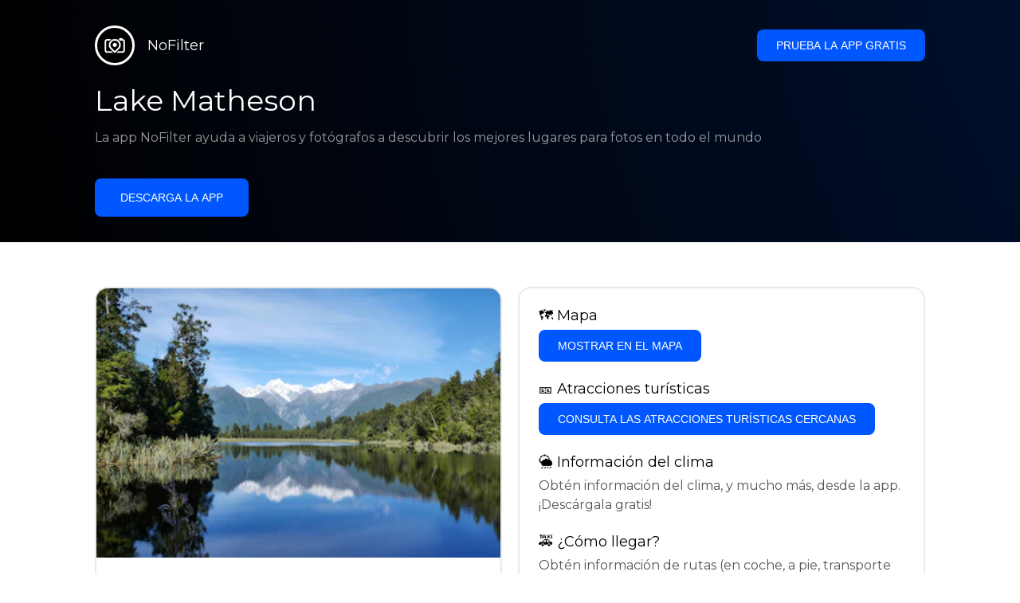

--- FILE ---
content_type: text/html; charset=utf-8
request_url: https://getnofilter.com/es/spot/lake-matheson-from-reflection-island-in-new-zealand
body_size: 7103
content:
<!DOCTYPE html><html lang="es"><head><meta charSet="utf-8"/><meta name="viewport" content="width=device-width, initial-scale=1"/><link rel="preload" href="/_next/static/media/e8f2fbee2754df70-s.p.9b7a96b4.woff2" as="font" crossorigin="" type="font/woff2"/><link rel="preload" as="image" href="https://images.unsplash.com/photo-1501601962015-7f11b4445c43?ixlib=rb-1.2.1&amp;q=80&amp;auto=format&amp;crop=entropy&amp;cs=tinysrgb&amp;w=400&amp;fit=max&amp;ixid=eyJhcHBfaWQiOjIzOTI1fQ" fetchPriority="high"/><link rel="stylesheet" href="/_next/static/chunks/f4e0acf8cdada3ec.css" data-precedence="next"/><link rel="stylesheet" href="/_next/static/chunks/d5fee9eb36fedcb3.css" data-precedence="next"/><link rel="preload" as="script" fetchPriority="low" href="/_next/static/chunks/4c52643e5f1cf96b.js"/><script src="/_next/static/chunks/bed41af93ccbf77b.js" async=""></script><script src="/_next/static/chunks/8082ab48faca5ea1.js" async=""></script><script src="/_next/static/chunks/0e4889d356df2fcb.js" async=""></script><script src="/_next/static/chunks/turbopack-982cc4d3ec32fdef.js" async=""></script><script src="/_next/static/chunks/ff1a16fafef87110.js" async=""></script><script src="/_next/static/chunks/7dd66bdf8a7e5707.js" async=""></script><script src="/_next/static/chunks/a5196e0b2ba7a278.js" async=""></script><script src="/_next/static/chunks/84cb2b6e89d7b546.js" async=""></script><meta name="next-size-adjust" content=""/><link rel="preconnect" href="https://images.unsplash.com" crossorigin="anonymous"/><link rel="preconnect" href="https://statics.getnofilter.com" crossorigin="anonymous"/><meta name="theme-color" content="#ffffff"/><title>Lake Matheson - Desde Reflection Island, New Zealand</title><meta name="description" content="El lago Matheson es un hermoso lago ubicado cerca del glaciar Fox, en Nueva Zelanda. Aquí, puedes presenciar algunas de las mejores vistas del país. En días claros, el lago es sereno y las aguas están completamente quietas, lo que permite que aparezcan sus famosas reflejos de espejo de las impresionantes montañas, bosques y el cielo circundantes. Con su paisaje único, el lago Matheson es imperdible. Los visitantes pueden dar un paseo tranquilo o hacer una caminata alrededor del perímetro del lago y a través de los numerosos puentes y senderos ubicados alrededor del lago. Hay muchas oportunidades para tomar fotos aquí, ¡así que no olvides tu cámara!"/><meta name="author" content="Broda Noel"/><meta name="keywords" content="photo spots,photo location,best places to take photos,best instagrammable places,photo-travel app"/><meta name="robots" content="index, follow"/><meta name="apple-itunes-app" content="app-id=1445583976"/><meta name="fb:app_id" content="379133649596384"/><meta name="X-UA-Compatible" content="ie=edge"/><link rel="canonical" href="https://getnofilter.com/es/spot/lake-matheson-from-reflection-island-in-new-zealand"/><link rel="alternate" hrefLang="ar" href="https://getnofilter.com/ar/spot/lake-matheson-from-reflection-island-in-new-zealand"/><link rel="alternate" hrefLang="az" href="https://getnofilter.com/az/spot/lake-matheson-from-reflection-island-in-new-zealand"/><link rel="alternate" hrefLang="be" href="https://getnofilter.com/be/spot/lake-matheson-from-reflection-island-in-new-zealand"/><link rel="alternate" hrefLang="ca" href="https://getnofilter.com/ca/spot/lake-matheson-from-reflection-island-in-new-zealand"/><link rel="alternate" hrefLang="cs" href="https://getnofilter.com/cs/spot/lake-matheson-from-reflection-island-in-new-zealand"/><link rel="alternate" hrefLang="de" href="https://getnofilter.com/de/spot/lake-matheson-from-reflection-island-in-new-zealand"/><link rel="alternate" hrefLang="en" href="https://getnofilter.com/en/spot/lake-matheson-from-reflection-island-in-new-zealand"/><link rel="alternate" hrefLang="es" href="https://getnofilter.com/es/spot/lake-matheson-from-reflection-island-in-new-zealand"/><link rel="alternate" hrefLang="fa" href="https://getnofilter.com/fa/spot/lake-matheson-from-reflection-island-in-new-zealand"/><link rel="alternate" hrefLang="fr" href="https://getnofilter.com/fr/spot/lake-matheson-from-reflection-island-in-new-zealand"/><link rel="alternate" hrefLang="hi" href="https://getnofilter.com/hi/spot/lake-matheson-from-reflection-island-in-new-zealand"/><link rel="alternate" hrefLang="hr" href="https://getnofilter.com/hr/spot/lake-matheson-from-reflection-island-in-new-zealand"/><link rel="alternate" hrefLang="hu" href="https://getnofilter.com/hu/spot/lake-matheson-from-reflection-island-in-new-zealand"/><link rel="alternate" hrefLang="id" href="https://getnofilter.com/id/spot/lake-matheson-from-reflection-island-in-new-zealand"/><link rel="alternate" hrefLang="in" href="https://getnofilter.com/id/spot/lake-matheson-from-reflection-island-in-new-zealand"/><link rel="alternate" hrefLang="is" href="https://getnofilter.com/is/spot/lake-matheson-from-reflection-island-in-new-zealand"/><link rel="alternate" hrefLang="it" href="https://getnofilter.com/it/spot/lake-matheson-from-reflection-island-in-new-zealand"/><link rel="alternate" hrefLang="ja" href="https://getnofilter.com/ja/spot/lake-matheson-from-reflection-island-in-new-zealand"/><link rel="alternate" hrefLang="ko" href="https://getnofilter.com/ko/spot/lake-matheson-from-reflection-island-in-new-zealand"/><link rel="alternate" hrefLang="nl" href="https://getnofilter.com/nl/spot/lake-matheson-from-reflection-island-in-new-zealand"/><link rel="alternate" hrefLang="pl" href="https://getnofilter.com/pl/spot/lake-matheson-from-reflection-island-in-new-zealand"/><link rel="alternate" hrefLang="pt" href="https://getnofilter.com/pt/spot/lake-matheson-from-reflection-island-in-new-zealand"/><link rel="alternate" hrefLang="ro" href="https://getnofilter.com/ro/spot/lake-matheson-from-reflection-island-in-new-zealand"/><link rel="alternate" hrefLang="ru" href="https://getnofilter.com/ru/spot/lake-matheson-from-reflection-island-in-new-zealand"/><link rel="alternate" hrefLang="sk" href="https://getnofilter.com/sk/spot/lake-matheson-from-reflection-island-in-new-zealand"/><link rel="alternate" hrefLang="sv" href="https://getnofilter.com/sv/spot/lake-matheson-from-reflection-island-in-new-zealand"/><link rel="alternate" hrefLang="th" href="https://getnofilter.com/th/spot/lake-matheson-from-reflection-island-in-new-zealand"/><link rel="alternate" hrefLang="tr" href="https://getnofilter.com/tr/spot/lake-matheson-from-reflection-island-in-new-zealand"/><link rel="alternate" hrefLang="uk" href="https://getnofilter.com/uk/spot/lake-matheson-from-reflection-island-in-new-zealand"/><link rel="alternate" hrefLang="vi" href="https://getnofilter.com/vi/spot/lake-matheson-from-reflection-island-in-new-zealand"/><link rel="alternate" hrefLang="zh" href="https://getnofilter.com/zh/spot/lake-matheson-from-reflection-island-in-new-zealand"/><meta property="og:title" content="Lake Matheson - Desde Reflection Island, New Zealand"/><meta property="og:description" content="El lago Matheson es un hermoso lago ubicado cerca del glaciar Fox, en Nueva Zelanda. Aquí, puedes presenciar algunas de las mejores vistas del país. En días claros, el lago es sereno y las aguas están completamente quietas, lo que permite que aparezcan sus famosas reflejos de espejo de las impresionantes montañas, bosques y el cielo circundantes. Con su paisaje único, el lago Matheson es imperdible. Los visitantes pueden dar un paseo tranquilo o hacer una caminata alrededor del perímetro del lago y a través de los numerosos puentes y senderos ubicados alrededor del lago. Hay muchas oportunidades para tomar fotos aquí, ¡así que no olvides tu cámara!"/><meta property="og:url" content="https://getnofilter.com/es/spot/lake-matheson-from-reflection-island-in-new-zealand"/><meta property="og:site_name" content="NoFilter®"/><meta property="og:locale" content="es"/><meta property="og:image" content="https://images.unsplash.com/photo-1501601962015-7f11b4445c43?ixlib=rb-1.2.1&amp;q=80&amp;auto=format&amp;crop=entropy&amp;cs=tinysrgb&amp;w=1080&amp;fit=max&amp;ixid=eyJhcHBfaWQiOjIzOTI1fQ"/><meta property="og:image:width" content="4592"/><meta property="og:image:height" content="3061"/><meta property="og:image:alt" content="Lake Matheson - Desde Reflection Island, New Zealand"/><meta property="og:type" content="website"/><meta name="twitter:card" content="summary_large_image"/><meta name="twitter:title" content="Lake Matheson - Desde Reflection Island, New Zealand"/><meta name="twitter:description" content="El lago Matheson es un hermoso lago ubicado cerca del glaciar Fox, en Nueva Zelanda. Aquí, puedes presenciar algunas de las mejores vistas del país. En días claros, el lago es sereno y las aguas están completamente quietas, lo que permite que aparezcan sus famosas reflejos de espejo de las impresionantes montañas, bosques y el cielo circundantes. Con su paisaje único, el lago Matheson es imperdible. Los visitantes pueden dar un paseo tranquilo o hacer una caminata alrededor del perímetro del lago y a través de los numerosos puentes y senderos ubicados alrededor del lago. Hay muchas oportunidades para tomar fotos aquí, ¡así que no olvides tu cámara!"/><meta name="twitter:image" content="https://images.unsplash.com/photo-1501601962015-7f11b4445c43?ixlib=rb-1.2.1&amp;q=80&amp;auto=format&amp;crop=entropy&amp;cs=tinysrgb&amp;w=1080&amp;fit=max&amp;ixid=eyJhcHBfaWQiOjIzOTI1fQ"/><meta name="twitter:image:width" content="4592"/><meta name="twitter:image:height" content="3061"/><meta name="twitter:image:alt" content="Lake Matheson - Desde Reflection Island, New Zealand"/><link rel="shortcut icon" href="/img/favicon-small.png"/><link rel="apple-touch-icon" href="/img/favicon.png"/><script src="/_next/static/chunks/a6dad97d9634a72d.js" noModule=""></script></head><body class="montserrat_a82a09f6-module__zj2oXG__className"><div hidden=""><!--$--><!--/$--></div><div class="Header-module__ldgnoG__root"><div class="content-wrapper"><div class="Header-module__ldgnoG__top"><a class="Logo-module__FeqWJG__root" href="/es"><div class="Logo-module__FeqWJG__image"></div><div class="Logo-module__FeqWJG__text">NoFilter</div></a><div class="desktopOnly"><button class="Button-module__e7WGRa__root   ">Prueba la app gratis</button></div></div><div class="Header-module__ldgnoG__center"><div class="Header-module__ldgnoG__left"><h1>Lake Matheson</h1><p>La app NoFilter ayuda a viajeros y fotógrafos a descubrir los mejores lugares para fotos en todo el mundo</p><button class="Button-module__e7WGRa__root Button-module__e7WGRa__big  ">Descarga la app</button></div></div></div></div><div class="Spot-module__d2znca__root"><div class="content-wrapper" id="content"><article class="TheSpot-module__2jdcOG__root"><div class="TheSpot-module__2jdcOG__wrapper"><div class="TheSpot-module__2jdcOG__photo" data-n="1"><figure><img fetchPriority="high" class="img" src="https://images.unsplash.com/photo-1501601962015-7f11b4445c43?ixlib=rb-1.2.1&amp;q=80&amp;auto=format&amp;crop=entropy&amp;cs=tinysrgb&amp;w=400&amp;fit=max&amp;ixid=eyJhcHBfaWQiOjIzOTI1fQ" alt="Lake Matheson - Desde Reflection Island, New Zealand" style="width:100%;aspect-ratio:1.5001633453119896"/><figcaption>Lake Matheson - Desde Reflection Island, New Zealand</figcaption><div class="TheSpot-module__2jdcOG__data"><div class="TheSpot-module__2jdcOG__by"><div class="TheSpot-module__2jdcOG__avatar">U</div><span>@<!-- -->patrick_szylar<!-- --> - Unsplash</span></div><div class="TheSpot-module__2jdcOG__name">Lake Matheson</div><div class="TheSpot-module__2jdcOG__from">📍 <!-- -->Desde Reflection Island, New Zealand</div></div><div class="TheSpot-module__2jdcOG__description"><span>El lago Matheson es un hermoso lago ubicado cerca del glaciar Fox, en Nueva Zelanda. Aquí, puedes presenciar algunas de las mejores vistas del país. En días claros, el lago es sereno y las aguas están completamente quietas, lo que permite que aparezcan sus famosas reflejos de espejo de las impresionantes montañas, bosques y el cielo circundantes. Con su paisaje único, el lago Matheson es imperdible. Los visitantes pueden dar un paseo tranquilo o hacer una caminata alrededor del perímetro del lago y a través de los numerosos puentes y senderos ubicados alrededor del lago. Hay muchas oportunidades para tomar fotos aquí, ¡así que no olvides tu cámara!</span></div></figure></div><div class="TheSpot-module__2jdcOG__actions"><h2 style="margin-top:0">🗺 <!-- -->Mapa</h2><button class="Button-module__e7WGRa__root   TheSpot-module__2jdcOG__checkButton">Mostrar en el mapa</button><h2>🎫 <!-- -->Atracciones turísticas</h2><button class="Button-module__e7WGRa__root   TheSpot-module__2jdcOG__checkButton">Consulta las atracciones turísticas cercanas</button><h2>🌦 <!-- -->Información del clima</h2><div class="TheSpot-module__2jdcOG__action_text">Obtén información del clima, y mucho más, desde la app. ¡Descárgala gratis!</div><h2>🚕 <!-- -->¿Cómo llegar?</h2><div class="TheSpot-module__2jdcOG__action_text">Obtén información de rutas (en coche, a pie, transporte público, etc.), y mucho más, desde la app. ¡Descárgala gratis!</div></div></div></article><div class="Spot-module__d2znca__download"><div class="JoinToday-module__8RVVCq__root"><div class="JoinToday-module__8RVVCq__wrapper"><div class="JoinToday-module__8RVVCq__text">¿Quieres ver más?<br/>Descarga la app. ¡Es gratis!</div><div class="JoinToday-module__8RVVCq__download"><button class="Button-module__e7WGRa__root Button-module__e7WGRa__big Button-module__e7WGRa__secondary ">Haz clic aquí</button></div></div></div></div></div></div><!--$--><!--/$--><div class="Footer-module__Grjkva__root"><div class="content-wrapper"><div class="Footer-module__Grjkva__wrapper"><div class="Footer-module__Grjkva__left"><div>NoFilter</div><div class="Footer-module__Grjkva__lema">Descubre los mejores lugares para fotos cercanos y en todo el mundo. Encuentra ubicaciones impresionantes revisadas por fotógrafos. App gratuita para Android e iOS</div><div class="Footer-module__Grjkva__title">Redes sociales</div><div class="Footer-module__Grjkva__socialMedia"><a href="https://instagram.com/getnofilter" target="_blank" rel="noopener noreferrer">@getnofilter</a></div></div><div class="Footer-module__Grjkva__center"><div><div class="Footer-module__Grjkva__title">Enlaces útiles</div><ul><li><a href="/es/blog">Blog</a></li><li><a href="/es/terms-of-use">Términos de uso</a></li><li><a href="/es/privacy-policy">Política de privacidad</a></li><li><a href="/es/developers">Developers</a></li><li><a href="es/brand-toolkit">Brand Toolkit</a></li><li><a href="/es/contact">Contáctanos</a></li></ul></div></div><div class="Footer-module__Grjkva__right"><div class="Footer-module__Grjkva__title">¿Quieres ver más?<br/>Descarga la app. ¡Es gratis!</div></div></div></div><div class="Footer-module__Grjkva__bottom"><div class="content-wrapper"><div>© Copyright - NoFilter</div></div></div></div><script src="/_next/static/chunks/4c52643e5f1cf96b.js" id="_R_" async=""></script><script>(self.__next_f=self.__next_f||[]).push([0])</script><script>self.__next_f.push([1,"1:\"$Sreact.fragment\"\n2:I[39756,[\"/_next/static/chunks/ff1a16fafef87110.js\",\"/_next/static/chunks/7dd66bdf8a7e5707.js\"],\"default\"]\n3:I[37457,[\"/_next/static/chunks/ff1a16fafef87110.js\",\"/_next/static/chunks/7dd66bdf8a7e5707.js\"],\"default\"]\n6:I[97367,[\"/_next/static/chunks/ff1a16fafef87110.js\",\"/_next/static/chunks/7dd66bdf8a7e5707.js\"],\"OutletBoundary\"]\n8:I[11533,[\"/_next/static/chunks/ff1a16fafef87110.js\",\"/_next/static/chunks/7dd66bdf8a7e5707.js\"],\"AsyncMetadataOutlet\"]\na:I[97367,[\"/_next/static/chunks/ff1a16fafef87110.js\",\"/_next/static/chunks/7dd66bdf8a7e5707.js\"],\"ViewportBoundary\"]\nc:I[97367,[\"/_next/static/chunks/ff1a16fafef87110.js\",\"/_next/static/chunks/7dd66bdf8a7e5707.js\"],\"MetadataBoundary\"]\nd:\"$Sreact.suspense\"\nf:I[68027,[],\"default\"]\n:HL[\"/_next/static/chunks/f4e0acf8cdada3ec.css\",\"style\"]\n:HL[\"/_next/static/media/e8f2fbee2754df70-s.p.9b7a96b4.woff2\",\"font\",{\"crossOrigin\":\"\",\"type\":\"font/woff2\"}]\n:HL[\"/_next/static/chunks/d5fee9eb36fedcb3.css\",\"style\"]\n"])</script><script>self.__next_f.push([1,"0:{\"P\":null,\"b\":\"8ue0UDvI8FZK_NeqvX7jw\",\"p\":\"\",\"c\":[\"\",\"es\",\"spot\",\"lake-matheson-from-reflection-island-in-new-zealand\"],\"i\":false,\"f\":[[[\"\",{\"children\":[[\"lang\",\"es\",\"d\"],{\"children\":[\"spot\",{\"children\":[[\"slug\",\"lake-matheson-from-reflection-island-in-new-zealand\",\"d\"],{\"children\":[\"__PAGE__\",{}]}]}]},\"$undefined\",\"$undefined\",true]}],[\"\",[\"$\",\"$1\",\"c\",{\"children\":[null,[\"$\",\"$L2\",null,{\"parallelRouterKey\":\"children\",\"error\":\"$undefined\",\"errorStyles\":\"$undefined\",\"errorScripts\":\"$undefined\",\"template\":[\"$\",\"$L3\",null,{}],\"templateStyles\":\"$undefined\",\"templateScripts\":\"$undefined\",\"notFound\":[[[\"$\",\"title\",null,{\"children\":\"404: This page could not be found.\"}],[\"$\",\"div\",null,{\"style\":{\"fontFamily\":\"system-ui,\\\"Segoe UI\\\",Roboto,Helvetica,Arial,sans-serif,\\\"Apple Color Emoji\\\",\\\"Segoe UI Emoji\\\"\",\"height\":\"100vh\",\"textAlign\":\"center\",\"display\":\"flex\",\"flexDirection\":\"column\",\"alignItems\":\"center\",\"justifyContent\":\"center\"},\"children\":[\"$\",\"div\",null,{\"children\":[[\"$\",\"style\",null,{\"dangerouslySetInnerHTML\":{\"__html\":\"body{color:#000;background:#fff;margin:0}.next-error-h1{border-right:1px solid rgba(0,0,0,.3)}@media (prefers-color-scheme:dark){body{color:#fff;background:#000}.next-error-h1{border-right:1px solid rgba(255,255,255,.3)}}\"}}],[\"$\",\"h1\",null,{\"className\":\"next-error-h1\",\"style\":{\"display\":\"inline-block\",\"margin\":\"0 20px 0 0\",\"padding\":\"0 23px 0 0\",\"fontSize\":24,\"fontWeight\":500,\"verticalAlign\":\"top\",\"lineHeight\":\"49px\"},\"children\":404}],[\"$\",\"div\",null,{\"style\":{\"display\":\"inline-block\"},\"children\":[\"$\",\"h2\",null,{\"style\":{\"fontSize\":14,\"fontWeight\":400,\"lineHeight\":\"49px\",\"margin\":0},\"children\":\"This page could not be found.\"}]}]]}]}]],[]],\"forbidden\":\"$undefined\",\"unauthorized\":\"$undefined\"}]]}],{\"children\":[[\"lang\",\"es\",\"d\"],[\"$\",\"$1\",\"c\",{\"children\":[[[\"$\",\"link\",\"0\",{\"rel\":\"stylesheet\",\"href\":\"/_next/static/chunks/f4e0acf8cdada3ec.css\",\"precedence\":\"next\",\"crossOrigin\":\"$undefined\",\"nonce\":\"$undefined\"}],[\"$\",\"script\",\"script-0\",{\"src\":\"/_next/static/chunks/a5196e0b2ba7a278.js\",\"async\":true,\"nonce\":\"$undefined\"}]],\"$L4\"]}],{\"children\":[\"spot\",[\"$\",\"$1\",\"c\",{\"children\":[null,[\"$\",\"$L2\",null,{\"parallelRouterKey\":\"children\",\"error\":\"$undefined\",\"errorStyles\":\"$undefined\",\"errorScripts\":\"$undefined\",\"template\":[\"$\",\"$L3\",null,{}],\"templateStyles\":\"$undefined\",\"templateScripts\":\"$undefined\",\"notFound\":\"$undefined\",\"forbidden\":\"$undefined\",\"unauthorized\":\"$undefined\"}]]}],{\"children\":[[\"slug\",\"lake-matheson-from-reflection-island-in-new-zealand\",\"d\"],[\"$\",\"$1\",\"c\",{\"children\":[null,[\"$\",\"$L2\",null,{\"parallelRouterKey\":\"children\",\"error\":\"$undefined\",\"errorStyles\":\"$undefined\",\"errorScripts\":\"$undefined\",\"template\":[\"$\",\"$L3\",null,{}],\"templateStyles\":\"$undefined\",\"templateScripts\":\"$undefined\",\"notFound\":\"$undefined\",\"forbidden\":\"$undefined\",\"unauthorized\":\"$undefined\"}]]}],{\"children\":[\"__PAGE__\",[\"$\",\"$1\",\"c\",{\"children\":[\"$L5\",[[\"$\",\"link\",\"0\",{\"rel\":\"stylesheet\",\"href\":\"/_next/static/chunks/d5fee9eb36fedcb3.css\",\"precedence\":\"next\",\"crossOrigin\":\"$undefined\",\"nonce\":\"$undefined\"}],[\"$\",\"script\",\"script-0\",{\"src\":\"/_next/static/chunks/84cb2b6e89d7b546.js\",\"async\":true,\"nonce\":\"$undefined\"}]],[\"$\",\"$L6\",null,{\"children\":[\"$L7\",[\"$\",\"$L8\",null,{\"promise\":\"$@9\"}]]}]]}],{},null,false]},null,false]},null,false]},null,false]},null,false],[\"$\",\"$1\",\"h\",{\"children\":[null,[[\"$\",\"$La\",null,{\"children\":\"$Lb\"}],[\"$\",\"meta\",null,{\"name\":\"next-size-adjust\",\"content\":\"\"}]],[\"$\",\"$Lc\",null,{\"children\":[\"$\",\"div\",null,{\"hidden\":true,\"children\":[\"$\",\"$d\",null,{\"fallback\":null,\"children\":\"$Le\"}]}]}]]}],false]],\"m\":\"$undefined\",\"G\":[\"$f\",[]],\"s\":false,\"S\":true}\n"])</script><script>self.__next_f.push([1,"10:I[22016,[\"/_next/static/chunks/a5196e0b2ba7a278.js\",\"/_next/static/chunks/84cb2b6e89d7b546.js\"],\"default\"]\n"])</script><script>self.__next_f.push([1,"4:[\"$\",\"html\",null,{\"lang\":\"es\",\"children\":[[\"$\",\"head\",null,{\"children\":[[\"$\",\"link\",null,{\"rel\":\"preconnect\",\"href\":\"https://images.unsplash.com\",\"crossOrigin\":\"anonymous\"}],[\"$\",\"link\",null,{\"rel\":\"preconnect\",\"href\":\"https://statics.getnofilter.com\",\"crossOrigin\":\"anonymous\"}]]}],[\"$\",\"body\",null,{\"className\":\"montserrat_a82a09f6-module__zj2oXG__className\",\"children\":[[\"$\",\"$L2\",null,{\"parallelRouterKey\":\"children\",\"error\":\"$undefined\",\"errorStyles\":\"$undefined\",\"errorScripts\":\"$undefined\",\"template\":[\"$\",\"$L3\",null,{}],\"templateStyles\":\"$undefined\",\"templateScripts\":\"$undefined\",\"notFound\":\"$undefined\",\"forbidden\":\"$undefined\",\"unauthorized\":\"$undefined\"}],[\"$\",\"div\",null,{\"className\":\"Footer-module__Grjkva__root\",\"children\":[[\"$\",\"div\",null,{\"className\":\"content-wrapper\",\"children\":[\"$\",\"div\",null,{\"className\":\"Footer-module__Grjkva__wrapper\",\"children\":[[\"$\",\"div\",null,{\"className\":\"Footer-module__Grjkva__left\",\"children\":[[\"$\",\"div\",null,{\"children\":\"NoFilter\"}],[\"$\",\"div\",null,{\"className\":\"Footer-module__Grjkva__lema\",\"children\":\"Descubre los mejores lugares para fotos cercanos y en todo el mundo. Encuentra ubicaciones impresionantes revisadas por fotógrafos. App gratuita para Android e iOS\"}],[\"$\",\"div\",null,{\"className\":\"Footer-module__Grjkva__title\",\"children\":\"Redes sociales\"}],[\"$\",\"div\",null,{\"className\":\"Footer-module__Grjkva__socialMedia\",\"children\":[\"$\",\"a\",null,{\"href\":\"https://instagram.com/getnofilter\",\"target\":\"_blank\",\"rel\":\"noopener noreferrer\",\"children\":\"@getnofilter\"}]}]]}],[\"$\",\"div\",null,{\"className\":\"Footer-module__Grjkva__center\",\"children\":[\"$\",\"div\",null,{\"className\":\"$undefined\",\"children\":[[\"$\",\"div\",null,{\"className\":\"Footer-module__Grjkva__title\",\"children\":\"Enlaces útiles\"}],[\"$\",\"ul\",null,{\"children\":[[\"$\",\"li\",null,{\"children\":[\"$\",\"$L10\",null,{\"href\":\"/es/blog\",\"prefetch\":false,\"children\":\"Blog\"}]}],[\"$\",\"li\",null,{\"children\":[\"$\",\"$L10\",null,{\"href\":\"/es/terms-of-use\",\"prefetch\":false,\"children\":\"Términos de uso\"}]}],[\"$\",\"li\",null,{\"children\":[\"$\",\"$L10\",null,{\"href\":\"/es/privacy-policy\",\"prefetch\":false,\"children\":\"Política de privacidad\"}]}],[\"$\",\"li\",null,{\"children\":[\"$\",\"$L10\",null,{\"href\":\"/es/developers\",\"prefetch\":false,\"children\":\"Developers\"}]}],[\"$\",\"li\",null,{\"children\":[\"$\",\"$L10\",null,{\"href\":\"es/brand-toolkit\",\"prefetch\":false,\"children\":\"Brand Toolkit\"}]}],[\"$\",\"li\",null,{\"children\":[\"$\",\"$L10\",null,{\"href\":\"/es/contact\",\"prefetch\":false,\"children\":\"Contáctanos\"}]}]]}]]}]}],[\"$\",\"div\",null,{\"className\":\"Footer-module__Grjkva__right\",\"children\":[\"$\",\"div\",null,{\"className\":\"Footer-module__Grjkva__title\",\"children\":[\"¿Quieres ver más?\",[\"$\",\"br\",null,{}],\"Descarga la app. ¡Es gratis!\"]}]}]]}]}],[\"$\",\"div\",null,{\"className\":\"Footer-module__Grjkva__bottom\",\"children\":[\"$\",\"div\",null,{\"className\":\"content-wrapper\",\"children\":[\"$\",\"div\",null,{\"children\":\"© Copyright - NoFilter\"}]}]}]]}]]}]]}]\n"])</script><script>self.__next_f.push([1,"b:[[\"$\",\"meta\",\"0\",{\"charSet\":\"utf-8\"}],[\"$\",\"meta\",\"1\",{\"name\":\"viewport\",\"content\":\"width=device-width, initial-scale=1\"}],[\"$\",\"meta\",\"2\",{\"name\":\"theme-color\",\"content\":\"#ffffff\"}]]\n7:null\n"])</script><script>self.__next_f.push([1,"11:I[79520,[\"/_next/static/chunks/a5196e0b2ba7a278.js\",\"/_next/static/chunks/84cb2b6e89d7b546.js\"],\"\"]\n12:Te2b,"])</script><script>self.__next_f.push([1,"[{\"@context\":\"https://schema.org/\",\"@type\":\"WebPage\",\"@id\":\"https://getnofilter.com/es/spot/lake-matheson-from-reflection-island-in-new-zealand#webpage\",\"url\":\"https://getnofilter.com/es/spot/lake-matheson-from-reflection-island-in-new-zealand\",\"name\":\"Lake Matheson - Desde Reflection Island, New Zealand\",\"description\":\"El lago Matheson es un hermoso lago ubicado cerca del glaciar Fox, en Nueva Zelanda. Aquí, puedes presenciar algunas de las mejores vistas del país. En días claros, el lago es sereno y las aguas están completamente quietas, lo que permite que aparezcan sus famosas reflejos de espejo de las impresionantes montañas, bosques y el cielo circundantes. Con su paisaje único, el lago Matheson es imperdible. Los visitantes pueden dar un paseo tranquilo o hacer una caminata alrededor del perímetro del lago y a través de los numerosos puentes y senderos ubicados alrededor del lago. Hay muchas oportunidades para tomar fotos aquí, ¡así que no olvides tu cámara!\",\"inLanguage\":\"es\",\"isPartOf\":\"https://getnofilter.com\",\"primaryImageOfPage\":{\"@id\":\"https://getnofilter.com/es/spot/lake-matheson-from-reflection-island-in-new-zealand#image\"},\"mainEntity\":{\"@id\":\"https://getnofilter.com/es/spot/lake-matheson-from-reflection-island-in-new-zealand#place\"}},{\"@context\":\"https://schema.org/\",\"@type\":\"Place\",\"@id\":\"https://getnofilter.com/es/spot/lake-matheson-from-reflection-island-in-new-zealand#place\",\"mainEntityOfPage\":\"https://getnofilter.com/es/spot/lake-matheson-from-reflection-island-in-new-zealand#webpage\",\"url\":\"https://getnofilter.com/es/spot/lake-matheson-from-reflection-island-in-new-zealand\",\"hasMap\":\"https://getnofilter.com/es/spot/lake-matheson-from-reflection-island-in-new-zealand\",\"name\":\"Lake Matheson - Desde Reflection Island, New Zealand\",\"description\":\"El lago Matheson es un hermoso lago ubicado cerca del glaciar Fox, en Nueva Zelanda. Aquí, puedes presenciar algunas de las mejores vistas del país. En días claros, el lago es sereno y las aguas están completamente quietas, lo que permite que aparezcan sus famosas reflejos de espejo de las impresionantes montañas, bosques y el cielo circundantes. Con su paisaje único, el lago Matheson es imperdible. Los visitantes pueden dar un paseo tranquilo o hacer una caminata alrededor del perímetro del lago y a través de los numerosos puentes y senderos ubicados alrededor del lago. Hay muchas oportunidades para tomar fotos aquí, ¡así que no olvides tu cámara!\",\"image\":\"https://images.unsplash.com/photo-1501601962015-7f11b4445c43?ixlib=rb-1.2.1\u0026q=80\u0026auto=format\u0026crop=entropy\u0026cs=tinysrgb\u0026w=1080\u0026fit=max\u0026ixid=eyJhcHBfaWQiOjIzOTI1fQ\",\"latitude\":-43.437930498564164,\"longitude\":169.96288918428172,\"geo\":{\"@type\":\"GeoCoordinates\",\"latitude\":-43.437930498564164,\"longitude\":169.96288918428172},\"address\":{\"@type\":\"PostalAddress\",\"addressCountry\":\"New Zealand\",\"addressLocality\":\"Reflection Island\"},\"publicAccess\":true},{\"@context\":\"https://schema.org/\",\"@type\":\"ImageObject\",\"@id\":\"https://getnofilter.com/es/spot/lake-matheson-from-reflection-island-in-new-zealand#image\",\"contentUrl\":\"https://images.unsplash.com/photo-1501601962015-7f11b4445c43?ixlib=rb-1.2.1\u0026q=80\u0026auto=format\u0026crop=entropy\u0026cs=tinysrgb\u0026w=1080\u0026fit=max\u0026ixid=eyJhcHBfaWQiOjIzOTI1fQ\",\"license\":\"https://getnofilter.com/terms-of-use\",\"acquireLicensePage\":\"https://getnofilter.com/terms-of-use\",\"creditText\":\"NoFilter \u0026 Photo author\",\"width\":4592,\"height\":3061,\"caption\":\"Lake Matheson - Desde Reflection Island, New Zealand\",\"creator\":{\"@type\":\"Person\",\"name\":\"patrick_szylar\"},\"representativeOfPage\":true,\"copyrightNotice\":\"NoFilter \u0026 Photo author\"}]"])</script><script>self.__next_f.push([1,"5:[[\"$\",\"$L11\",null,{\"id\":\"spot-jsonld\",\"type\":\"application/ld+json\",\"dangerouslySetInnerHTML\":{\"__html\":\"$12\"}}],\"$L13\",\"$L14\",\"$L15\"]\n"])</script><script>self.__next_f.push([1,"9:{\"metadata\":[[\"$\",\"title\",\"0\",{\"children\":\"Lake Matheson - Desde Reflection Island, New Zealand\"}],[\"$\",\"meta\",\"1\",{\"name\":\"description\",\"content\":\"El lago Matheson es un hermoso lago ubicado cerca del glaciar Fox, en Nueva Zelanda. Aquí, puedes presenciar algunas de las mejores vistas del país. En días claros, el lago es sereno y las aguas están completamente quietas, lo que permite que aparezcan sus famosas reflejos de espejo de las impresionantes montañas, bosques y el cielo circundantes. Con su paisaje único, el lago Matheson es imperdible. Los visitantes pueden dar un paseo tranquilo o hacer una caminata alrededor del perímetro del lago y a través de los numerosos puentes y senderos ubicados alrededor del lago. Hay muchas oportunidades para tomar fotos aquí, ¡así que no olvides tu cámara!\"}],[\"$\",\"meta\",\"2\",{\"name\":\"author\",\"content\":\"Broda Noel\"}],[\"$\",\"meta\",\"3\",{\"name\":\"keywords\",\"content\":\"photo spots,photo location,best places to take photos,best instagrammable places,photo-travel app\"}],[\"$\",\"meta\",\"4\",{\"name\":\"robots\",\"content\":\"index, follow\"}],[\"$\",\"meta\",\"5\",{\"name\":\"apple-itunes-app\",\"content\":\"app-id=1445583976\"}],[\"$\",\"meta\",\"6\",{\"name\":\"fb:app_id\",\"content\":\"379133649596384\"}],[\"$\",\"meta\",\"7\",{\"name\":\"X-UA-Compatible\",\"content\":\"ie=edge\"}],[\"$\",\"link\",\"8\",{\"rel\":\"canonical\",\"href\":\"https://getnofilter.com/es/spot/lake-matheson-from-reflection-island-in-new-zealand\"}],[\"$\",\"link\",\"9\",{\"rel\":\"alternate\",\"hrefLang\":\"ar\",\"href\":\"https://getnofilter.com/ar/spot/lake-matheson-from-reflection-island-in-new-zealand\"}],[\"$\",\"link\",\"10\",{\"rel\":\"alternate\",\"hrefLang\":\"az\",\"href\":\"https://getnofilter.com/az/spot/lake-matheson-from-reflection-island-in-new-zealand\"}],[\"$\",\"link\",\"11\",{\"rel\":\"alternate\",\"hrefLang\":\"be\",\"href\":\"https://getnofilter.com/be/spot/lake-matheson-from-reflection-island-in-new-zealand\"}],[\"$\",\"link\",\"12\",{\"rel\":\"alternate\",\"hrefLang\":\"ca\",\"href\":\"https://getnofilter.com/ca/spot/lake-matheson-from-reflection-island-in-new-zealand\"}],[\"$\",\"link\",\"13\",{\"rel\":\"alternate\",\"hrefLang\":\"cs\",\"href\":\"https://getnofilter.com/cs/spot/lake-matheson-from-reflection-island-in-new-zealand\"}],[\"$\",\"link\",\"14\",{\"rel\":\"alternate\",\"hrefLang\":\"de\",\"href\":\"https://getnofilter.com/de/spot/lake-matheson-from-reflection-island-in-new-zealand\"}],[\"$\",\"link\",\"15\",{\"rel\":\"alternate\",\"hrefLang\":\"en\",\"href\":\"https://getnofilter.com/en/spot/lake-matheson-from-reflection-island-in-new-zealand\"}],[\"$\",\"link\",\"16\",{\"rel\":\"alternate\",\"hrefLang\":\"es\",\"href\":\"https://getnofilter.com/es/spot/lake-matheson-from-reflection-island-in-new-zealand\"}],[\"$\",\"link\",\"17\",{\"rel\":\"alternate\",\"hrefLang\":\"fa\",\"href\":\"https://getnofilter.com/fa/spot/lake-matheson-from-reflection-island-in-new-zealand\"}],[\"$\",\"link\",\"18\",{\"rel\":\"alternate\",\"hrefLang\":\"fr\",\"href\":\"https://getnofilter.com/fr/spot/lake-matheson-from-reflection-island-in-new-zealand\"}],[\"$\",\"link\",\"19\",{\"rel\":\"alternate\",\"hrefLang\":\"hi\",\"href\":\"https://getnofilter.com/hi/spot/lake-matheson-from-reflection-island-in-new-zealand\"}],[\"$\",\"link\",\"20\",{\"rel\":\"alternate\",\"hrefLang\":\"hr\",\"href\":\"https://getnofilter.com/hr/spot/lake-matheson-from-reflection-island-in-new-zealand\"}],[\"$\",\"link\",\"21\",{\"rel\":\"alternate\",\"hrefLang\":\"hu\",\"href\":\"https://getnofilter.com/hu/spot/lake-matheson-from-reflection-island-in-new-zealand\"}],[\"$\",\"link\",\"22\",{\"rel\":\"alternate\",\"hrefLang\":\"id\",\"href\":\"https://getnofilter.com/id/spot/lake-matheson-from-reflection-island-in-new-zealand\"}],[\"$\",\"link\",\"23\",{\"rel\":\"alternate\",\"hrefLang\":\"in\",\"href\":\"https://getnofilter.com/id/spot/lake-matheson-from-reflection-island-in-new-zealand\"}],[\"$\",\"link\",\"24\",{\"rel\":\"alternate\",\"hrefLang\":\"is\",\"href\":\"https://getnofilter.com/is/spot/lake-matheson-from-reflection-island-in-new-zealand\"}],[\"$\",\"link\",\"25\",{\"rel\":\"alternate\",\"hrefLang\":\"it\",\"href\":\"https://getnofilter.com/it/spot/lake-matheson-from-reflection-island-in-new-zealand\"}],\"$L16\",\"$L17\",\"$L18\",\"$L19\",\"$L1a\",\"$L1b\",\"$L1c\",\"$L1d\",\"$L1e\",\"$L1f\",\"$L20\",\"$L21\",\"$L22\",\"$L23\",\"$L24\",\"$L25\",\"$L26\",\"$L27\",\"$L28\",\"$L29\",\"$L2a\",\"$L2b\",\"$L2c\",\"$L2d\",\"$L2e\",\"$L2f\",\"$L30\",\"$L31\",\"$L32\",\"$L33\",\"$L34\",\"$L35\",\"$L36\",\"$L37\"],\"error\":null,\"digest\":\"$undefined\"}\n"])</script><script>self.__next_f.push([1,"e:\"$9:metadata\"\n"])</script><script>self.__next_f.push([1,"38:I[752,[\"/_next/static/chunks/a5196e0b2ba7a278.js\",\"/_next/static/chunks/84cb2b6e89d7b546.js\"],\"default\"]\n39:I[64021,[\"/_next/static/chunks/a5196e0b2ba7a278.js\",\"/_next/static/chunks/84cb2b6e89d7b546.js\"],\"default\"]\n3a:I[15512,[\"/_next/static/chunks/a5196e0b2ba7a278.js\",\"/_next/static/chunks/84cb2b6e89d7b546.js\"],\"default\"]\n3b:I[27201,[\"/_next/static/chunks/ff1a16fafef87110.js\",\"/_next/static/chunks/7dd66bdf8a7e5707.js\"],\"IconMark\"]\n"])</script><script>self.__next_f.push([1,"13:[\"$\",\"div\",null,{\"className\":\"Header-module__ldgnoG__root\",\"children\":[\"$\",\"div\",null,{\"className\":\"content-wrapper\",\"children\":[[\"$\",\"div\",null,{\"className\":\"Header-module__ldgnoG__top\",\"children\":[[\"$\",\"$L10\",null,{\"className\":\"Logo-module__FeqWJG__root\",\"href\":\"/es\",\"prefetch\":false,\"children\":[[\"$\",\"div\",null,{\"className\":\"Logo-module__FeqWJG__image\"}],[\"$\",\"div\",null,{\"className\":\"Logo-module__FeqWJG__text\",\"children\":\"NoFilter\"}]]}],[\"$\",\"$L38\",null,{\"buttonText\":\"Prueba la app gratis\",\"wrapperClassName\":\"desktopOnly\",\"downloadWrapperClassName\":\"Header-module__ldgnoG__topDownloads\"}]]}],[\"$\",\"div\",null,{\"className\":\"Header-module__ldgnoG__center\",\"children\":[\"$\",\"div\",null,{\"className\":\"Header-module__ldgnoG__left\",\"children\":[[\"$\",\"h1\",null,{\"children\":\"Lake Matheson\"}],[\"$\",\"p\",null,{\"children\":\"La app NoFilter ayuda a viajeros y fotógrafos a descubrir los mejores lugares para fotos en todo el mundo\"}],[\"$\",\"$L38\",null,{\"buttonText\":\"Descarga la app\",\"buttonProps\":{\"isBig\":true},\"downloadWrapperClassName\":\"Header-module__ldgnoG__leftDownloads\"}]]}]}]]}]}]\n"])</script><script>self.__next_f.push([1,"14:[\"$\",\"$L39\",null,{\"spot\":{\"id\":\"53a5668c-8ba7-4a6a-8283-f6d5bcea750f\",\"lat\":-43.437930498564164,\"lng\":169.96288918428172,\"userPhotosHydrated\":[]}}]\n"])</script><script>self.__next_f.push([1,"15:[\"$\",\"div\",null,{\"className\":\"Spot-module__d2znca__root\",\"children\":[\"$\",\"div\",null,{\"className\":\"content-wrapper\",\"id\":\"content\",\"children\":[[\"$\",\"$L3a\",null,{\"t\":{\"spot\":{\"anonymous\":\"Anónimo\",\"header\":\"Ayudamos a \u003cu\u003eviajeros y fotógrafos\u003c/u\u003e a descubrir \u003cu\u003elos mejores lugares para fotos\u003c/u\u003e en todo el mundo\",\"showOnMap\":\"Mostrar en el mapa\",\"wantTo\":\"¿Quieres ver más? Descarga la app. ¡Es gratis!\",\"noDescription\":\"No hay descripción disponible aún\",\"allTheInfo\":\"Toda la información sobre:\",\"from\":\"Desde\",\"weather\":\"Información del clima\",\"howTo\":\"¿Cómo llegar?\",\"getWeather\":\"Obtén información del clima, y mucho más, desde la app. ¡Descárgala gratis!\",\"getRoutes\":\"Obtén información de rutas (en coche, a pie, transporte público, etc.), y mucho más, desde la app. ¡Descárgala gratis!\",\"loading\":\"Cargando\",\"map\":\"Mapa\",\"touristAttractions\":\"Atracciones turísticas\",\"noAttractions\":\"No hay atracciones turísticas cercanas\",\"checkTour\":\"Consulta las atracciones turísticas cercanas\",\"seePrices\":\"Consulta precios, disponibilidad y más\"}},\"lang\":\"es\",\"spot\":{\"id\":\"53a5668c-8ba7-4a6a-8283-f6d5bcea750f\",\"slug\":\"lake-matheson-from-reflection-island-in-new-zealand\",\"name\":\"Lake Matheson\",\"from\":\"Reflection Island\",\"description\":\"El lago Matheson es un hermoso lago ubicado cerca del glaciar Fox, en Nueva Zelanda. Aquí, puedes presenciar algunas de las mejores vistas del país. En días claros, el lago es sereno y las aguas están completamente quietas, lo que permite que aparezcan sus famosas reflejos de espejo de las impresionantes montañas, bosques y el cielo circundantes. Con su paisaje único, el lago Matheson es imperdible. Los visitantes pueden dar un paseo tranquilo o hacer una caminata alrededor del perímetro del lago y a través de los numerosos puentes y senderos ubicados alrededor del lago. Hay muchas oportunidades para tomar fotos aquí, ¡así que no olvides tu cámara!\",\"lat\":-43.437930498564164,\"lng\":169.96288918428172,\"photosHydrated\":[{\"id\":\"45bM3XGqnDE\",\"urls\":{\"regular\":\"https://images.unsplash.com/photo-1501601962015-7f11b4445c43?ixlib=rb-1.2.1\u0026q=80\u0026fm=jpg\u0026crop=entropy\u0026cs=tinysrgb\u0026w=1080\u0026fit=max\u0026ixid=eyJhcHBfaWQiOjIzOTI1fQ\"},\"user\":{\"id\":\"CDH85mYfwD8\",\"username\":\"patrick_szylar\"},\"width\":4592,\"height\":3061}],\"userPhotosHydrated\":\"$14:props:spot:userPhotosHydrated\",\"country\":\"New Zealand\",\"isTop\":false,\"tips\":[],\"category\":1}}],[\"$\",\"div\",null,{\"className\":\"Spot-module__d2znca__download\",\"children\":[\"$\",\"div\",null,{\"className\":\"JoinToday-module__8RVVCq__root\",\"children\":[\"$\",\"div\",null,{\"className\":\"JoinToday-module__8RVVCq__wrapper\",\"children\":[[\"$\",\"div\",null,{\"className\":\"JoinToday-module__8RVVCq__text\",\"children\":[\"¿Quieres ver más?\",[\"$\",\"br\",null,{}],\"Descarga la app. ¡Es gratis!\"]}],[\"$\",\"div\",null,{\"className\":\"JoinToday-module__8RVVCq__download\",\"children\":[\"$\",\"$L38\",null,{\"buttonText\":\"Haz clic aquí\",\"buttonProps\":{\"isBig\":true,\"isSecondary\":true}}]}]]}]}]}]]}]}]\n"])</script><script>self.__next_f.push([1,"16:[\"$\",\"link\",\"26\",{\"rel\":\"alternate\",\"hrefLang\":\"ja\",\"href\":\"https://getnofilter.com/ja/spot/lake-matheson-from-reflection-island-in-new-zealand\"}]\n17:[\"$\",\"link\",\"27\",{\"rel\":\"alternate\",\"hrefLang\":\"ko\",\"href\":\"https://getnofilter.com/ko/spot/lake-matheson-from-reflection-island-in-new-zealand\"}]\n18:[\"$\",\"link\",\"28\",{\"rel\":\"alternate\",\"hrefLang\":\"nl\",\"href\":\"https://getnofilter.com/nl/spot/lake-matheson-from-reflection-island-in-new-zealand\"}]\n19:[\"$\",\"link\",\"29\",{\"rel\":\"alternate\",\"hrefLang\":\"pl\",\"href\":\"https://getnofilter.com/pl/spot/lake-matheson-from-reflection-island-in-new-zealand\"}]\n1a:[\"$\",\"link\",\"30\",{\"rel\":\"alternate\",\"hrefLang\":\"pt\",\"href\":\"https://getnofilter.com/pt/spot/lake-matheson-from-reflection-island-in-new-zealand\"}]\n1b:[\"$\",\"link\",\"31\",{\"rel\":\"alternate\",\"hrefLang\":\"ro\",\"href\":\"https://getnofilter.com/ro/spot/lake-matheson-from-reflection-island-in-new-zealand\"}]\n1c:[\"$\",\"link\",\"32\",{\"rel\":\"alternate\",\"hrefLang\":\"ru\",\"href\":\"https://getnofilter.com/ru/spot/lake-matheson-from-reflection-island-in-new-zealand\"}]\n1d:[\"$\",\"link\",\"33\",{\"rel\":\"alternate\",\"hrefLang\":\"sk\",\"href\":\"https://getnofilter.com/sk/spot/lake-matheson-from-reflection-island-in-new-zealand\"}]\n1e:[\"$\",\"link\",\"34\",{\"rel\":\"alternate\",\"hrefLang\":\"sv\",\"href\":\"https://getnofilter.com/sv/spot/lake-matheson-from-reflection-island-in-new-zealand\"}]\n1f:[\"$\",\"link\",\"35\",{\"rel\":\"alternate\",\"hrefLang\":\"th\",\"href\":\"https://getnofilter.com/th/spot/lake-matheson-from-reflection-island-in-new-zealand\"}]\n20:[\"$\",\"link\",\"36\",{\"rel\":\"alternate\",\"hrefLang\":\"tr\",\"href\":\"https://getnofilter.com/tr/spot/lake-matheson-from-reflection-island-in-new-zealand\"}]\n21:[\"$\",\"link\",\"37\",{\"rel\":\"alternate\",\"hrefLang\":\"uk\",\"href\":\"https://getnofilter.com/uk/spot/lake-matheson-from-reflection-island-in-new-zealand\"}]\n22:[\"$\",\"link\",\"38\",{\"rel\":\"alternate\",\"hrefLang\":\"vi\",\"href\":\"https://getnofilter.com/vi/spot/lake-matheson-from-reflection-island-in-new-zealand\"}]\n23:[\"$\",\"link\",\"39\",{\"rel\":\"alternate\",\"hrefLang\":\"zh\",\"href\":\"https://getnofilter.com/zh/spot/lak"])</script><script>self.__next_f.push([1,"e-matheson-from-reflection-island-in-new-zealand\"}]\n24:[\"$\",\"meta\",\"40\",{\"property\":\"og:title\",\"content\":\"Lake Matheson - Desde Reflection Island, New Zealand\"}]\n"])</script><script>self.__next_f.push([1,"25:[\"$\",\"meta\",\"41\",{\"property\":\"og:description\",\"content\":\"El lago Matheson es un hermoso lago ubicado cerca del glaciar Fox, en Nueva Zelanda. Aquí, puedes presenciar algunas de las mejores vistas del país. En días claros, el lago es sereno y las aguas están completamente quietas, lo que permite que aparezcan sus famosas reflejos de espejo de las impresionantes montañas, bosques y el cielo circundantes. Con su paisaje único, el lago Matheson es imperdible. Los visitantes pueden dar un paseo tranquilo o hacer una caminata alrededor del perímetro del lago y a través de los numerosos puentes y senderos ubicados alrededor del lago. Hay muchas oportunidades para tomar fotos aquí, ¡así que no olvides tu cámara!\"}]\n"])</script><script>self.__next_f.push([1,"26:[\"$\",\"meta\",\"42\",{\"property\":\"og:url\",\"content\":\"https://getnofilter.com/es/spot/lake-matheson-from-reflection-island-in-new-zealand\"}]\n27:[\"$\",\"meta\",\"43\",{\"property\":\"og:site_name\",\"content\":\"NoFilter®\"}]\n28:[\"$\",\"meta\",\"44\",{\"property\":\"og:locale\",\"content\":\"es\"}]\n29:[\"$\",\"meta\",\"45\",{\"property\":\"og:image\",\"content\":\"https://images.unsplash.com/photo-1501601962015-7f11b4445c43?ixlib=rb-1.2.1\u0026q=80\u0026auto=format\u0026crop=entropy\u0026cs=tinysrgb\u0026w=1080\u0026fit=max\u0026ixid=eyJhcHBfaWQiOjIzOTI1fQ\"}]\n2a:[\"$\",\"meta\",\"46\",{\"property\":\"og:image:width\",\"content\":\"4592\"}]\n2b:[\"$\",\"meta\",\"47\",{\"property\":\"og:image:height\",\"content\":\"3061\"}]\n2c:[\"$\",\"meta\",\"48\",{\"property\":\"og:image:alt\",\"content\":\"Lake Matheson - Desde Reflection Island, New Zealand\"}]\n2d:[\"$\",\"meta\",\"49\",{\"property\":\"og:type\",\"content\":\"website\"}]\n2e:[\"$\",\"meta\",\"50\",{\"name\":\"twitter:card\",\"content\":\"summary_large_image\"}]\n2f:[\"$\",\"meta\",\"51\",{\"name\":\"twitter:title\",\"content\":\"Lake Matheson - Desde Reflection Island, New Zealand\"}]\n"])</script><script>self.__next_f.push([1,"30:[\"$\",\"meta\",\"52\",{\"name\":\"twitter:description\",\"content\":\"El lago Matheson es un hermoso lago ubicado cerca del glaciar Fox, en Nueva Zelanda. Aquí, puedes presenciar algunas de las mejores vistas del país. En días claros, el lago es sereno y las aguas están completamente quietas, lo que permite que aparezcan sus famosas reflejos de espejo de las impresionantes montañas, bosques y el cielo circundantes. Con su paisaje único, el lago Matheson es imperdible. Los visitantes pueden dar un paseo tranquilo o hacer una caminata alrededor del perímetro del lago y a través de los numerosos puentes y senderos ubicados alrededor del lago. Hay muchas oportunidades para tomar fotos aquí, ¡así que no olvides tu cámara!\"}]\n"])</script><script>self.__next_f.push([1,"31:[\"$\",\"meta\",\"53\",{\"name\":\"twitter:image\",\"content\":\"https://images.unsplash.com/photo-1501601962015-7f11b4445c43?ixlib=rb-1.2.1\u0026q=80\u0026auto=format\u0026crop=entropy\u0026cs=tinysrgb\u0026w=1080\u0026fit=max\u0026ixid=eyJhcHBfaWQiOjIzOTI1fQ\"}]\n32:[\"$\",\"meta\",\"54\",{\"name\":\"twitter:image:width\",\"content\":\"4592\"}]\n33:[\"$\",\"meta\",\"55\",{\"name\":\"twitter:image:height\",\"content\":\"3061\"}]\n34:[\"$\",\"meta\",\"56\",{\"name\":\"twitter:image:alt\",\"content\":\"Lake Matheson - Desde Reflection Island, New Zealand\"}]\n35:[\"$\",\"link\",\"57\",{\"rel\":\"shortcut icon\",\"href\":\"/img/favicon-small.png\"}]\n36:[\"$\",\"link\",\"58\",{\"rel\":\"apple-touch-icon\",\"href\":\"/img/favicon.png\"}]\n37:[\"$\",\"$L3b\",\"59\",{}]\n"])</script></body></html>